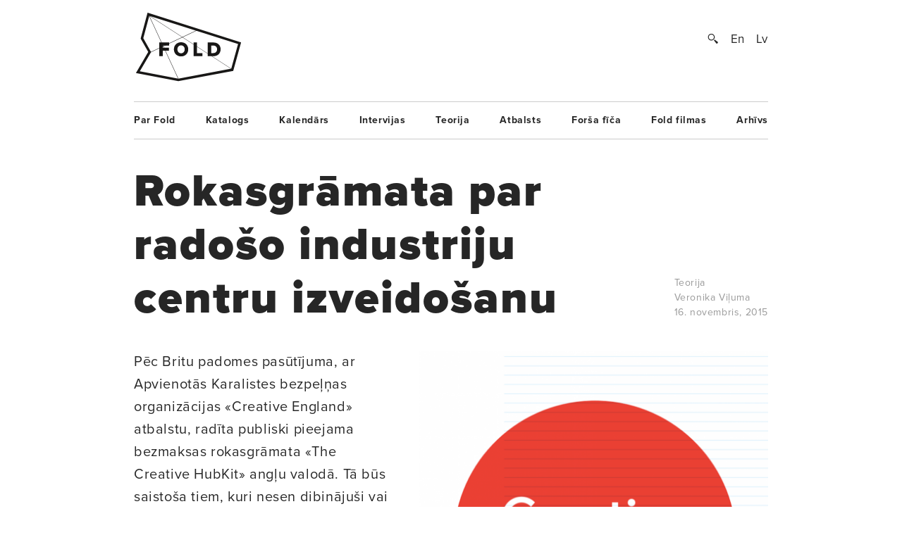

--- FILE ---
content_type: text/html; charset=UTF-8
request_url: https://www.fold.lv/2015/11/rokasgramata-par-radoso-industriju-centru-izveidosanu/
body_size: 11503
content:
	<!DOCTYPE html>
<!--[if IEMobile 7 ]>    <html class="no-js iem7"> <![endif]-->
<!--[if (gt IEMobile 7)|!(IEMobile)]><!--> <html class="no-js"> <!--<![endif]-->

	<head>
	   	   <title>Rokasgrāmata par radošo industriju centru izveidošanu &larr; FOLD</title>
		<meta name="description" content="Kā skaidro «The Creative HubKit» iniciatori, rokasgrāmata radīta, lai atbalstītu jaunos radošo industriju centrus, palīdzot tiem labāk izprast pašiem savu savu biznesa modeli, attiecības ar tā biedriem, kā arī veicinātu lokāla un starptautiska mēroga sadarbību veidošanu. Tajā praktiskus padomus, noderīgus pieredzes stāstus un pārbaudītas pieejas no Lielbritānijas un citām Eiropas valstīm apkopojušas Skotijas organizāciju «Creative Edinburgh» un «Creative Dundee» vadītājas.

Radošo industriju centru sabiedrisko un ekonomisko pienesumu sāk apzināties arvien vairāk cilvēku, tomēr tieši citādā lietu kārtība, kas tos tik ļoti…">
		<meta name="keywords" content="These are the meta terms">
				<meta property="og:type" content="company"/>
		<meta property="og:site_name" content="FOLD"/>
		<meta property="og:title" content="Rokasgrāmata par radošo industriju centru izveidošanu &larr; FOLD"/>
		<meta property="og:url" content="http://www.fold.lv/2015/11/rokasgramata-par-radoso-industriju-centru-izveidosanu/"/>
		<meta property="og:description" content="Kā skaidro «The Creative HubKit» iniciatori, rokasgrāmata radīta, lai atbalstītu jaunos radošo industriju centrus, palīdzot tiem labāk izprast pašiem savu savu biznesa modeli, attiecības ar tā biedriem, kā arī veicinātu lokāla un starptautiska mēroga sadarbību veidošanu. Tajā praktiskus padomus, noderīgus pieredzes stāstus un pārbaudītas pieejas no Lielbritānijas un citām Eiropas valstīm apkopojušas Skotijas organizāciju «Creative Edinburgh» un «Creative Dundee» vadītājas.
Radošo industriju centru sabiedrisko un ekonomisko pienesumu sāk apzināties arvien vairāk cilvēku, tomēr tieši citādā lietu kārtība, kas tos tik ļoti…"/>
		<meta property="og:image" content="https://www.fold.lv/uploads/2015/11/Creative-Hubkit-00-500x500.png"/>
			
		<!-- OG Twitter -->
		<meta name="twitter:card" content="summary">
		<meta name="twitter:site" content="@foldlv">
		<meta name="twitter:title" content="Rokasgrāmata par radošo industriju centru izveidošanu &larr; FOLD">
		<meta name="twitter:description" content="Kā skaidro «The Creative HubKit» iniciatori, rokasgrāmata radīta, lai atbalstītu jaunos radošo industriju centrus, palīdzot tiem labāk izprast pašiem savu savu biznesa modeli, attiecības ar tā biedriem, kā arī veicinātu lokāla un starptautiska mēroga sadarbību veidošanu. Tajā praktiskus padomus, noderīgus pieredzes stāstus un pārbaudītas pieejas no Lielbritānijas un citām Eiropas valstīm apkopojušas Skotijas organizāciju «Creative Edinburgh» un «Creative Dundee» vadītājas.
Radošo industriju centru sabiedrisko un ekonomisko pienesumu sāk apzināties arvien vairāk cilvēku, tomēr tieši citādā lietu kārtība, kas tos tik ļoti…">
		<meta name="twitter:creator" content="@foldlv">
		<meta name="twitter:image:src" content="https://www.fold.lv/uploads/2015/11/Creative-Hubkit-00-500x500.png">
		<meta name="twitter:domain" content="https://www.fold.lv">
						<meta name='robots' content='max-image-preview:large' />
<link rel="alternate" hreflang="en-us" href="https://www.fold.lv/en/2015/11/a-toolkit-for-emerging-creative-hubs/" />
<link rel="alternate" hreflang="lv" href="https://www.fold.lv/2015/11/rokasgramata-par-radoso-industriju-centru-izveidosanu/" />
<link rel="alternate" hreflang="x-default" href="https://www.fold.lv/2015/11/rokasgramata-par-radoso-industriju-centru-izveidosanu/" />
<link rel="alternate" type="application/rss+xml" title="FOLD &raquo; Rokasgrāmata par radošo industriju centru izveidošanu plūsma" href="https://www.fold.lv/2015/11/rokasgramata-par-radoso-industriju-centru-izveidosanu/feed/" />
<link rel='stylesheet' id='wp-block-library-css' href='https://www.fold.lv/wordpress/wp-includes/css/dist/block-library/style.min.css?ver=6.1.1' type='text/css' media='all' />
<link rel='stylesheet' id='classic-theme-styles-css' href='https://www.fold.lv/wordpress/wp-includes/css/classic-themes.min.css?ver=1' type='text/css' media='all' />
<style id='global-styles-inline-css' type='text/css'>
body{--wp--preset--color--black: #000000;--wp--preset--color--cyan-bluish-gray: #abb8c3;--wp--preset--color--white: #ffffff;--wp--preset--color--pale-pink: #f78da7;--wp--preset--color--vivid-red: #cf2e2e;--wp--preset--color--luminous-vivid-orange: #ff6900;--wp--preset--color--luminous-vivid-amber: #fcb900;--wp--preset--color--light-green-cyan: #7bdcb5;--wp--preset--color--vivid-green-cyan: #00d084;--wp--preset--color--pale-cyan-blue: #8ed1fc;--wp--preset--color--vivid-cyan-blue: #0693e3;--wp--preset--color--vivid-purple: #9b51e0;--wp--preset--gradient--vivid-cyan-blue-to-vivid-purple: linear-gradient(135deg,rgba(6,147,227,1) 0%,rgb(155,81,224) 100%);--wp--preset--gradient--light-green-cyan-to-vivid-green-cyan: linear-gradient(135deg,rgb(122,220,180) 0%,rgb(0,208,130) 100%);--wp--preset--gradient--luminous-vivid-amber-to-luminous-vivid-orange: linear-gradient(135deg,rgba(252,185,0,1) 0%,rgba(255,105,0,1) 100%);--wp--preset--gradient--luminous-vivid-orange-to-vivid-red: linear-gradient(135deg,rgba(255,105,0,1) 0%,rgb(207,46,46) 100%);--wp--preset--gradient--very-light-gray-to-cyan-bluish-gray: linear-gradient(135deg,rgb(238,238,238) 0%,rgb(169,184,195) 100%);--wp--preset--gradient--cool-to-warm-spectrum: linear-gradient(135deg,rgb(74,234,220) 0%,rgb(151,120,209) 20%,rgb(207,42,186) 40%,rgb(238,44,130) 60%,rgb(251,105,98) 80%,rgb(254,248,76) 100%);--wp--preset--gradient--blush-light-purple: linear-gradient(135deg,rgb(255,206,236) 0%,rgb(152,150,240) 100%);--wp--preset--gradient--blush-bordeaux: linear-gradient(135deg,rgb(254,205,165) 0%,rgb(254,45,45) 50%,rgb(107,0,62) 100%);--wp--preset--gradient--luminous-dusk: linear-gradient(135deg,rgb(255,203,112) 0%,rgb(199,81,192) 50%,rgb(65,88,208) 100%);--wp--preset--gradient--pale-ocean: linear-gradient(135deg,rgb(255,245,203) 0%,rgb(182,227,212) 50%,rgb(51,167,181) 100%);--wp--preset--gradient--electric-grass: linear-gradient(135deg,rgb(202,248,128) 0%,rgb(113,206,126) 100%);--wp--preset--gradient--midnight: linear-gradient(135deg,rgb(2,3,129) 0%,rgb(40,116,252) 100%);--wp--preset--duotone--dark-grayscale: url('#wp-duotone-dark-grayscale');--wp--preset--duotone--grayscale: url('#wp-duotone-grayscale');--wp--preset--duotone--purple-yellow: url('#wp-duotone-purple-yellow');--wp--preset--duotone--blue-red: url('#wp-duotone-blue-red');--wp--preset--duotone--midnight: url('#wp-duotone-midnight');--wp--preset--duotone--magenta-yellow: url('#wp-duotone-magenta-yellow');--wp--preset--duotone--purple-green: url('#wp-duotone-purple-green');--wp--preset--duotone--blue-orange: url('#wp-duotone-blue-orange');--wp--preset--font-size--small: 13px;--wp--preset--font-size--medium: 20px;--wp--preset--font-size--large: 36px;--wp--preset--font-size--x-large: 42px;--wp--preset--spacing--20: 0.44rem;--wp--preset--spacing--30: 0.67rem;--wp--preset--spacing--40: 1rem;--wp--preset--spacing--50: 1.5rem;--wp--preset--spacing--60: 2.25rem;--wp--preset--spacing--70: 3.38rem;--wp--preset--spacing--80: 5.06rem;}:where(.is-layout-flex){gap: 0.5em;}body .is-layout-flow > .alignleft{float: left;margin-inline-start: 0;margin-inline-end: 2em;}body .is-layout-flow > .alignright{float: right;margin-inline-start: 2em;margin-inline-end: 0;}body .is-layout-flow > .aligncenter{margin-left: auto !important;margin-right: auto !important;}body .is-layout-constrained > .alignleft{float: left;margin-inline-start: 0;margin-inline-end: 2em;}body .is-layout-constrained > .alignright{float: right;margin-inline-start: 2em;margin-inline-end: 0;}body .is-layout-constrained > .aligncenter{margin-left: auto !important;margin-right: auto !important;}body .is-layout-constrained > :where(:not(.alignleft):not(.alignright):not(.alignfull)){max-width: var(--wp--style--global--content-size);margin-left: auto !important;margin-right: auto !important;}body .is-layout-constrained > .alignwide{max-width: var(--wp--style--global--wide-size);}body .is-layout-flex{display: flex;}body .is-layout-flex{flex-wrap: wrap;align-items: center;}body .is-layout-flex > *{margin: 0;}:where(.wp-block-columns.is-layout-flex){gap: 2em;}.has-black-color{color: var(--wp--preset--color--black) !important;}.has-cyan-bluish-gray-color{color: var(--wp--preset--color--cyan-bluish-gray) !important;}.has-white-color{color: var(--wp--preset--color--white) !important;}.has-pale-pink-color{color: var(--wp--preset--color--pale-pink) !important;}.has-vivid-red-color{color: var(--wp--preset--color--vivid-red) !important;}.has-luminous-vivid-orange-color{color: var(--wp--preset--color--luminous-vivid-orange) !important;}.has-luminous-vivid-amber-color{color: var(--wp--preset--color--luminous-vivid-amber) !important;}.has-light-green-cyan-color{color: var(--wp--preset--color--light-green-cyan) !important;}.has-vivid-green-cyan-color{color: var(--wp--preset--color--vivid-green-cyan) !important;}.has-pale-cyan-blue-color{color: var(--wp--preset--color--pale-cyan-blue) !important;}.has-vivid-cyan-blue-color{color: var(--wp--preset--color--vivid-cyan-blue) !important;}.has-vivid-purple-color{color: var(--wp--preset--color--vivid-purple) !important;}.has-black-background-color{background-color: var(--wp--preset--color--black) !important;}.has-cyan-bluish-gray-background-color{background-color: var(--wp--preset--color--cyan-bluish-gray) !important;}.has-white-background-color{background-color: var(--wp--preset--color--white) !important;}.has-pale-pink-background-color{background-color: var(--wp--preset--color--pale-pink) !important;}.has-vivid-red-background-color{background-color: var(--wp--preset--color--vivid-red) !important;}.has-luminous-vivid-orange-background-color{background-color: var(--wp--preset--color--luminous-vivid-orange) !important;}.has-luminous-vivid-amber-background-color{background-color: var(--wp--preset--color--luminous-vivid-amber) !important;}.has-light-green-cyan-background-color{background-color: var(--wp--preset--color--light-green-cyan) !important;}.has-vivid-green-cyan-background-color{background-color: var(--wp--preset--color--vivid-green-cyan) !important;}.has-pale-cyan-blue-background-color{background-color: var(--wp--preset--color--pale-cyan-blue) !important;}.has-vivid-cyan-blue-background-color{background-color: var(--wp--preset--color--vivid-cyan-blue) !important;}.has-vivid-purple-background-color{background-color: var(--wp--preset--color--vivid-purple) !important;}.has-black-border-color{border-color: var(--wp--preset--color--black) !important;}.has-cyan-bluish-gray-border-color{border-color: var(--wp--preset--color--cyan-bluish-gray) !important;}.has-white-border-color{border-color: var(--wp--preset--color--white) !important;}.has-pale-pink-border-color{border-color: var(--wp--preset--color--pale-pink) !important;}.has-vivid-red-border-color{border-color: var(--wp--preset--color--vivid-red) !important;}.has-luminous-vivid-orange-border-color{border-color: var(--wp--preset--color--luminous-vivid-orange) !important;}.has-luminous-vivid-amber-border-color{border-color: var(--wp--preset--color--luminous-vivid-amber) !important;}.has-light-green-cyan-border-color{border-color: var(--wp--preset--color--light-green-cyan) !important;}.has-vivid-green-cyan-border-color{border-color: var(--wp--preset--color--vivid-green-cyan) !important;}.has-pale-cyan-blue-border-color{border-color: var(--wp--preset--color--pale-cyan-blue) !important;}.has-vivid-cyan-blue-border-color{border-color: var(--wp--preset--color--vivid-cyan-blue) !important;}.has-vivid-purple-border-color{border-color: var(--wp--preset--color--vivid-purple) !important;}.has-vivid-cyan-blue-to-vivid-purple-gradient-background{background: var(--wp--preset--gradient--vivid-cyan-blue-to-vivid-purple) !important;}.has-light-green-cyan-to-vivid-green-cyan-gradient-background{background: var(--wp--preset--gradient--light-green-cyan-to-vivid-green-cyan) !important;}.has-luminous-vivid-amber-to-luminous-vivid-orange-gradient-background{background: var(--wp--preset--gradient--luminous-vivid-amber-to-luminous-vivid-orange) !important;}.has-luminous-vivid-orange-to-vivid-red-gradient-background{background: var(--wp--preset--gradient--luminous-vivid-orange-to-vivid-red) !important;}.has-very-light-gray-to-cyan-bluish-gray-gradient-background{background: var(--wp--preset--gradient--very-light-gray-to-cyan-bluish-gray) !important;}.has-cool-to-warm-spectrum-gradient-background{background: var(--wp--preset--gradient--cool-to-warm-spectrum) !important;}.has-blush-light-purple-gradient-background{background: var(--wp--preset--gradient--blush-light-purple) !important;}.has-blush-bordeaux-gradient-background{background: var(--wp--preset--gradient--blush-bordeaux) !important;}.has-luminous-dusk-gradient-background{background: var(--wp--preset--gradient--luminous-dusk) !important;}.has-pale-ocean-gradient-background{background: var(--wp--preset--gradient--pale-ocean) !important;}.has-electric-grass-gradient-background{background: var(--wp--preset--gradient--electric-grass) !important;}.has-midnight-gradient-background{background: var(--wp--preset--gradient--midnight) !important;}.has-small-font-size{font-size: var(--wp--preset--font-size--small) !important;}.has-medium-font-size{font-size: var(--wp--preset--font-size--medium) !important;}.has-large-font-size{font-size: var(--wp--preset--font-size--large) !important;}.has-x-large-font-size{font-size: var(--wp--preset--font-size--x-large) !important;}
.wp-block-navigation a:where(:not(.wp-element-button)){color: inherit;}
:where(.wp-block-columns.is-layout-flex){gap: 2em;}
.wp-block-pullquote{font-size: 1.5em;line-height: 1.6;}
</style>
<link rel='stylesheet' id='wpml-blocks-css' href='https://www.fold.lv/plugins/sitepress-multilingual-cms/dist/css/blocks/styles.css?ver=4.6.0' type='text/css' media='all' />
<link rel='stylesheet' id='news-css' href='https://www.fold.lv/plugins/cp-optimize-images/includes/custom/css/news.css?ver=6.1.1' type='text/css' media='all' />
<link rel='stylesheet' id='wpfc-css' href='https://www.fold.lv/plugins/gs-facebook-comments/public/css/wpfc-public.css?ver=1.7.5' type='text/css' media='all' />
<link rel='stylesheet' id='wpml-legacy-horizontal-list-0-css' href='//www.fold.lv/plugins/sitepress-multilingual-cms/templates/language-switchers/legacy-list-horizontal/style.min.css?ver=1' type='text/css' media='all' />
<script type='text/javascript' src='https://www.fold.lv/wordpress/wp-includes/js/jquery/jquery.min.js?ver=3.6.1' id='jquery-core-js'></script>
<script type='text/javascript' src='https://www.fold.lv/wordpress/wp-includes/js/jquery/jquery-migrate.min.js?ver=3.3.2' id='jquery-migrate-js'></script>
<script type='text/javascript' src='https://www.fold.lv/plugins/gs-facebook-comments/public/js/wpfc-public.js?ver=1.7.5' id='wpfc-js'></script>
<link rel="https://api.w.org/" href="https://www.fold.lv/wp-json/" /><link rel="alternate" type="application/json" href="https://www.fold.lv/wp-json/wp/v2/posts/28103" /><link rel="EditURI" type="application/rsd+xml" title="RSD" href="https://www.fold.lv/wordpress/xmlrpc.php?rsd" />
<link rel="wlwmanifest" type="application/wlwmanifest+xml" href="https://www.fold.lv/wordpress/wp-includes/wlwmanifest.xml" />
<meta name="generator" content="WordPress 6.1.1" />
<link rel="canonical" href="https://www.fold.lv/2015/11/rokasgramata-par-radoso-industriju-centru-izveidosanu/" />
<link rel='shortlink' href='https://www.fold.lv/?p=28103' />
<link rel="alternate" type="application/json+oembed" href="https://www.fold.lv/wp-json/oembed/1.0/embed?url=https%3A%2F%2Fwww.fold.lv%2F2015%2F11%2Frokasgramata-par-radoso-industriju-centru-izveidosanu%2F" />
<link rel="alternate" type="text/xml+oembed" href="https://www.fold.lv/wp-json/oembed/1.0/embed?url=https%3A%2F%2Fwww.fold.lv%2F2015%2F11%2Frokasgramata-par-radoso-industriju-centru-izveidosanu%2F&#038;format=xml" />
<meta name="generator" content="WPML ver:4.6.0 stt:1,32;" />

<!-- This site is using AdRotate v3.8.4.3 to display their advertisements - http://www.adrotateplugin.com/ -->
<meta property="fb:app_id" content="121350274617526" /><script type="text/javascript">
			if( typeof window.globals != 'object' ) {
				window.globals = {
					urls : {"site":"https:\/\/www.fold.lv\/","template":"https:\/\/www.fold.lv\/themes\/fold","scripts":"https:\/\/www.fold.lv\/themes\/fold\/views\/assets\/scripts","styles":"https:\/\/www.fold.lv\/themes\/fold\/views\/assets\/styles","images":"https:\/\/www.fold.lv\/themes\/fold\/views\/assets\/images","fonts":"https:\/\/www.fold.lv\/themes\/fold\/views\/assets\/fonts","uploads":"https:\/\/www.fold.lv\/uploads"}				};
			} else {
				window.globals.urls = {"site":"https:\/\/www.fold.lv\/","template":"https:\/\/www.fold.lv\/themes\/fold","scripts":"https:\/\/www.fold.lv\/themes\/fold\/views\/assets\/scripts","styles":"https:\/\/www.fold.lv\/themes\/fold\/views\/assets\/styles","images":"https:\/\/www.fold.lv\/themes\/fold\/views\/assets\/images","fonts":"https:\/\/www.fold.lv\/themes\/fold\/views\/assets\/fonts","uploads":"https:\/\/www.fold.lv\/uploads"};
			}
		</script>
				<meta name="HandheldFriendly" content="True">
		<meta name="MobileOptimized" content="320">
		<meta name="viewport" content="width=device-width, initial-scale=1">
		<meta http-equiv="cleartype" content="on">
		<meta name="p:domain_verify" content="197112c7236ddd9c74d22c5b41eb5e5f"/>
		<link rel="apple-touch-icon-precomposed" sizes="144x144" href="https://www.fold.lv/themes/fold/views/assets/images/touch/apple-touch-icon-144x144-precomposed.png">
		<link rel="apple-touch-icon-precomposed" sizes="114x114" href="https://www.fold.lv/themes/fold/views/assets/images/touch/apple-touch-icon-114x114-precomposed.png">
		<link rel="apple-touch-icon-precomposed" sizes="72x72" href="https://www.fold.lv/themes/fold/views/assets/images/touch/apple-touch-icon-72x72-precomposed.png">
		<link rel="apple-touch-icon-precomposed" href="https://www.fold.lv/themes/fold/views/assets/images/touch/apple-touch-icon-57x57-precomposed.png">
		<link rel="shortcut icon" href="https://www.fold.lv/themes/fold/views/assets/images/touch/apple-touch-icon.png">

		<!-- Tile icon for Win8 (144x144 + tile color) -->
		<meta name="msapplication-TileImage" content="https://www.fold.lv/themes/fold/views/assets/images/touch/apple-touch-icon-144x144-precomposed.png">
		<meta name="msapplication-TileColor" content="#222222">
		
		<meta property="fb:app_id" content="121350274617526" />

		<!--[if lt IE 9]>
			<script type="text/javascript">
			    window.location = "update-browser.html";
			</script>
		<![endif]-->
		
		<meta property="fb:app_id" content="121350274617526" />
		<link rel="stylesheet" href="https://www.fold.lv/themes/fold/views/assets/styles/mobile.css?v=2" type="text/css" media="only screen and (max-device-width: 480px)">
		<link rel="stylesheet" href="https://www.fold.lv/themes/fold/views/assets/styles/main.css?v=2" type="text/css" media="only screen and (min-device-width: 480px)">
		<link rel="stylesheet" href="https://www.fold.lv/themes/fold/views/assets/styles/fixes.css?v=696e7051d8f2d" type="text/css">
		<link rel="stylesheet" href="https://www.fold.lv/themes/fold/views/assets/styles/sharer.css" type="text/css" media="only screen and (min-device-width: 480px)">
		
		<link href="https://fonts.googleapis.com/css?family=Noticia+Text:400,400i,700,700i&amp;subset=latin-ext" rel="stylesheet">
		<!-- <link href='http://fonts.googleapis.com/css?family=Noticia+Text:400,400italic,700,700italic&subset=latin,latin-ext' rel='stylesheet' type='text/css'> -->
		<!-- <link href='http://fonts.googleapis.com/css?family=Noticia+Text:400,400italic,700,700italic' rel='stylesheet' type='text/css'> -->

		<script type="text/javascript" src="//use.typekit.net/utm8cli.js"></script>
		<script type="text/javascript">try{Typekit.load();}catch(e){}</script>

		<script src="https://www.fold.lv/themes/fold/views/assets/scripts/vendor/modernizr-2.6.2.min.js"></script>
	</head>
	<body class="post-template-default single single-post post-rokasgramata-par-radoso-industriju-centru-izveidosanu single-format-standard teorija">
<!--		<div id="fb-root"></div>

 			<script async defer crossorigin="anonymous" src="https://connect.facebook.net/en_US/sdk.js#xfbml=1&version=v9.0&appId=121350274617526&autoLogAppEvents=1" nonce="KrfU67H2"></script> -->


		<div id="wrapper">

			<div id="header">
								<a id="logo" href="https://www.fold.lv">
			    	<span class="logo-static"></span>
			    	<span class="logo-bg"></span>
			    </a>
			    <div id="options">
			        <a id="search-button" href="#"></a>
			        <a href="https://www.fold.lv/en/2015/11/a-toolkit-for-emerging-creative-hubs/" class="language ">En</a><a href="https://www.fold.lv/2015/11/rokasgramata-par-radoso-industriju-centru-izveidosanu/" class="language selected">Lv</a>			    </div>
			    <div id="search-input">
				    				    <form method="get" action="/">
				    	<input class="text" type="text" placeholder="Meklēt..." name="s" id="s" />
				    	<input class="submit" type="submit" value="" />
				    </form>
			    </div>

			</div>
			<!-- Navigation -->
<nav class="navigation"><ul id="menu-footer-menu" class="menu"><li id="menu-item-108" class="menu-item menu-item-type-post_type menu-item-object-page menu-item-108"><a href="https://www.fold.lv/par-fold/">Par Fold</a></li>
<li id="menu-item-22827" class="menu-item menu-item-type-post_type menu-item-object-page menu-item-22827"><a href="https://www.fold.lv/catalogue/">Katalogs</a></li>
<li id="menu-item-90" class="menu-item menu-item-type-post_type menu-item-object-page menu-item-90"><a href="https://www.fold.lv/events/">Kalendārs</a></li>
<li id="menu-item-484" class="menu-item menu-item-type-taxonomy menu-item-object-category menu-item-484"><a href="https://www.fold.lv/category/intervijas/">Intervijas</a></li>
<li id="menu-item-85" class="menu-item menu-item-type-taxonomy menu-item-object-category current-post-ancestor current-menu-parent current-post-parent menu-item-85"><a href="https://www.fold.lv/category/teorija/">Teorija</a></li>
<li id="menu-item-530" class="menu-item menu-item-type-taxonomy menu-item-object-category menu-item-530"><a href="https://www.fold.lv/category/atbalsts/">Atbalsts</a></li>
<li id="menu-item-97710" class="menu-item menu-item-type-taxonomy menu-item-object-category menu-item-97710"><a href="https://www.fold.lv/category/forsa-fica/">Forša fīča</a></li>
<li id="menu-item-95" class="menu-item menu-item-type-taxonomy menu-item-object-category menu-item-95"><a href="https://www.fold.lv/category/fold-filmas/">Fold filmas</a></li>
<li id="menu-item-10271" class="menu-item menu-item-type-post_type menu-item-object-page menu-item-10271"><a href="https://www.fold.lv/archive/">Arhīvs</a></li>
</ul></nav>

    <section class="single">

        <article>

            <div class="title">
                <h1>Rokasgrāmata par radošo industriju centru izveidošanu</h1>

                <div class="info">
                    <span>
                                                <a href="https://www.fold.lv/category/teorija/" class="tag">Teorija</a>                                                <br>
                        <a class="medium" href="https://www.fold.lv/author/veronika-viluma/">Veronika Viļuma</a><br>
                        16. novembris, 2015                    </span>
                </div>

            </div>

            <div class="post-content">

                                <div class="post-picture">

                    <div class="img-preload not-loaded">
                        <img width="1007" height="1106" src="https://www.fold.lv/uploads/2015/11/Creative-Hubkit-00-1007x1106.png" class="attachment-large size-large" decoding="async" loading="lazy" srcset="https://www.fold.lv/uploads/2015/11/Creative-Hubkit-00-1007x1106.png 1007w, https://www.fold.lv/uploads/2015/11/Creative-Hubkit-00-498x548.png 498w, https://www.fold.lv/uploads/2015/11/Creative-Hubkit-00.png 1008w" sizes="(max-width: 1007px) 100vw, 1007px" />                    </div>

                    <div class="info">
                        <span>Ilustrācija — Martins Beilijs (Martin Baillie), no «The Creative HubKit» bukleta.</span>
                    </div>

                </div>
                               
                <div class="summary">
                    <p><p>Pēc Britu padomes pasūtījuma, ar Apvienotās Karalistes bezpeļņas organizācijas «Creative England» atbalstu, radīta publiski pieejama bezmaksas rokasgrāmata «The Creative HubKit» angļu valodā. Tā būs saistoša tiem, kuri nesen dibinājuši vai vēl tikai plāno veidot radošo industriju centru. Līdzās teorijai, rokasgrāmatā iespējams iepazīties ar Lielbritānijas un Eiropas labās prakses piemēriem.</p>
</p>
                </div>

                <div class="share addthis_toolbox">
                    <span>Padalies:</span>
                                        <a class="twitter" href="https://twitter.com/intent/tweet?url=https%3A%2F%2Fwww.fold.lv%2F2015%2F11%2Frokasgramata-par-radoso-industriju-centru-izveidosanu%2F" target="_blank"><span></span>Twitter</a>
                    <a class="facebook " href="https://www.facebook.com/sharer.php?u=https%3A%2F%2Fwww.fold.lv%2F2015%2F11%2Frokasgramata-par-radoso-industriju-centru-izveidosanu%2F" target="_blank"><span></span>Facebook</a>
                    <a class="pinterest " href="https://pinterest.com/pin/create/button/?url=https%3A%2F%2Fwww.fold.lv%2F2015%2F11%2Frokasgramata-par-radoso-industriju-centru-izveidosanu%2F" target="_blank"><span></span>Pinterest</a>
                </div>

                <!-- Mobile info -->
                <div class="info info-mobile">
                    <span>
                                                <a href="https://www.fold.lv/category/teorija/" class="tag">Teorija</a>                                                <a class="medium" href="https://www.fold.lv/author/veronika-viluma/">Veronika Viļuma</a>                        16. novembris, 2015                    </span>
                </div>
                <!-- / Mobile info -->

                <div class="text">
            	   <p>Kā skaidro <a href="http://creativehubs.org/admin/docs/Creative%20HubKit%20V1.1.pdf">«The Creative HubKit»</a> iniciatori, rokasgrāmata radīta, lai atbalstītu jaunos radošo industriju centrus, palīdzot tiem labāk izprast pašiem savu savu biznesa modeli, attiecības ar tā biedriem, kā arī veicinātu lokāla un starptautiska mēroga sadarbību veidošanu. Tajā praktiskus padomus, noderīgus pieredzes stāstus un pārbaudītas pieejas no Lielbritānijas un citām Eiropas valstīm apkopojušas Skotijas organizāciju <a href="https://www.creative-edinburgh.com/">«Creative Edinburgh»</a> un <a href="http://creativedundee.com/">«Creative Dundee»</a> vadītājas.</p>
<p>Radošo industriju centru sabiedrisko un ekonomisko pienesumu sāk apzināties arvien vairāk cilvēku, tomēr tieši citādā lietu kārtība, kas tos tik ļoti atšķir no klasiskajiem 20. gadsimta uzņēmumiem, ir tā, kas daudzos joprojām raisa mulsumu un ir attīstāma. Lai arī pēdējo gadu laikā, pateicoties pārmaiņām tehnoloģijās, ekonomikā un sabiedrībā, radošo industriju centri auguši gan skaita, gan daudzveidības ziņā, to potenciāls vēl neesot pilnīgi realizēts, norāda rokasgrāmatas autori.</p>
<p>Tā kā Britu padomes aktivitātes radošo nozaru kontekstā noris starptautiskā mērogā, tostarp šī gada janvārī rīkojot <a href="http://creativehubs.org/">Eiropas Radošo Centru forumu</a> Lisabonā, ir pamats uzskatīt, ka «The Creative HubKit» paustās atziņas varētu būt noderīgas arī Latvijā.</p>
<h3>Definīcija</h3>
<p>Lai izvairītos no pārpratumiem, rokasgrāmata sākas ar radošo industriju centra (Creative Hub) definīciju — tā ir fiziska vai virtuāla vieta, kas vienkopus pulcē radošus prātus. Radošo industriju centrs nodrošina vietu un atbalstu kontaktu dibināšanai, biznesa attīstīšanai un kopienas sadarbībai ar radošajām, kultūras un tehnoloģiju nozarēm. To darbības veidi ir dažādi, variējot no mazām studijām līdz klasteriem un tiešsaistes platformām. Rokasgrāmatā veiksmīga radošo industriju centra izveidē īpaši tiek izcelta līderības loma, uzsverot, ka komunikācija, sadarbība un robežu paplašināšana attīstībai nozīmē krietni vairāk par fizisku atrašanās vietu kādā noteiktā ēkā.</p>

		<figure id='gallery-1' class='gallery gal-col-1 clearfix'><div class="gallery-item"><img width="1007" height="521" src="https://www.fold.lv/uploads/2015/11/Creative-Hubkit-01-1007x521.png" class="attachment-large size-large" decoding="async" loading="lazy" srcset="https://www.fold.lv/uploads/2015/11/Creative-Hubkit-01-1007x521.png 1007w, https://www.fold.lv/uploads/2015/11/Creative-Hubkit-01-548x283.png 548w, https://www.fold.lv/uploads/2015/11/Creative-Hubkit-01.png 1600w" sizes="(max-width: 1007px) 100vw, 1007px" /></div>
        			<figcaption class='wp-caption-text gallery-caption'>
        			Radošo industriju centru veidi. Ilustrācija — Martins Beilijs (Martin Baillie), no «The Creative HubKit» bukleta.
        			</figcaption>
    		</figure>

<h3>Vīzija</h3>
<p>Veiksmīgai radošo industriju centra dibināšanā jāsāk ar stabila pamata un struktūras izveidi. Lai iepazīstinātu citus ar skaidriem radošo industriju centra izaicinājumiem un iespējām un saņemtu atbalstu, svarīgi izvirzīt spēcīgu vīziju un noskaidrot, vai centra radīšanai ir pietiekams pieprasījums, kā arī apzināties, kas būtu tā potenciālā unikalitāte. Vīziju vēlams izveidot, iekļaujot gan ilgtermiņa mērķi, gan attīstības redzējumu īsākam laikam posmam, lai, vajadzības gadījumā, ar to varētu iedvesmot arī citus iesaistītos. Jāfokusējas uz vajadzībām un izaicinājumiem, ko par tādiem uzskata radošo industriju centra locekļi. Jau pašā sākumā svarīgi saprast, kāds ir vēlamais rezultāts un, atbilstoši tam, izraudzīties piemērotāko biznesa modeli.</p>
<h3> Tīkla veidošana</h3>
<p>Savstarpējā sapratne, uzticēšanās un atbalsts rodas, veidojot noturīgas attiecības. Veiksmīga radošo industriju centra būtiskākā sastāvdaļa ir tā biedri; tieši viņi var sniegt pienesumu tā attīstībai, radīt jaunas idejas un atrast jaunas attīstības iespējas. Svarīga ir sadarbība starp domas līderiem un atbalstītājiem. Patiesa izpratne par biedru vajadzībām un virzību ir prioritāte, jo tieši daudzsološi, spējīgi cilvēki radošo industriju centra sastāvā ceļ tā kopējo līmeni un vairo ietekmi.</p>

		<figure id='gallery-2' class='gallery gal-col-2 clearfix'><div class="gallery-item"><img width="1000" height="744" src="https://www.fold.lv/uploads/2015/11/Creative-Hubkit-02.png" class="attachment-large size-large" decoding="async" loading="lazy" srcset="https://www.fold.lv/uploads/2015/11/Creative-Hubkit-02.png 1000w, https://www.fold.lv/uploads/2015/11/Creative-Hubkit-02-548x407.png 548w" sizes="(max-width: 1000px) 100vw, 1000px" /></div>
        			<figcaption class='wp-caption-text gallery-caption'>
        			Partnerību veidošana. Ilustrācija — Martins Beilijs (Martin Baillie), no «The Creative HubKit» bukleta.
        			</figcaption>
    		</figure>

<h3>Apstākļu radīšana</h3>
<p>Ņemot vērā esošos resursus un kapacitāti, svarīgi attīstīt pakalpojumus, ko radošo industriju centrs varēs piedāvāt tā biedriem. Izpratne par iespējamajām aktivitātēm un produktu klāstu ļaus turpmāk vienkāršāk izskaidrot, kāds ir konkrētā radošo industriju centra profils un kādu atbalstu tas var sniegt. Šiem uzstādījumiem jābūt roku rokā ar iepriekš nosprausto vīziju un locekļu vajadzībām. Būtiski izveidot labvēlīgus apstākļus radošo industriju centra iekšējai sadarbībai, izmantot pieejamās prasmes, resursus un talantus. Svarīgi, lai radošo industriju centra vadītājs būtu apveltīts ar plaša spektra prasmēm un organizatora dotībām.</p>
<h3>Domāt par ilgtspēju</h3>
<p>Par radošo industriju centra ilgtspēju jādomā jau tā izveides sākuma stadijā. Tā dibināšanā, īpaši, ja tiek īstenots jauns centra modelis, viens no lielākajiem izaicinājumiem ir pēc iespējas ātrāk saprast, kādas būs ar to saistītās izmaksas. Rokasgrāmatā mudināts eksperimentēt ar dažādiem finanšu plāna veidiem, izmantojot internetā pieejamus <a href="http://www.culturalenterpriseoffice.co.uk/resources/guide/cash-flow-guide/">paraugus</a> un padomus. Tāpat jābūt informētam par citiem nozares spēlētājiem un jāapbruņojas ar kvalitatīviem un kvantitatīviem datiem, kurus prezentēt, apspriežot finanses ar potenciālajiem grantu piešķīrējiem, investoriem un partneriem.</p>
<h3>Stipro pušu komunikācija</h3>
<p>Jebkura radošo industriju centra mērķis ir izveidot atbalstošu, talantīgu komūnu, kas ļautu centra vārda izskanēt arī ārpus tā sienām. Vienotas vērtības un mērķi būs tie, kas ļaus atrast kopīgu valodu ar apkārtējiem. Jāatceras par pārdomātu, konsekventu un atvērtu komunikāciju dažādos kanālos, nebaidoties eksperimentēt ar jauniem rīkiem un saziņas metodēm, izvēloties piemērotāko konkrētā radošo industriju centra mārketinga un sabiedrisko attiecību aktivitātēm. Kad atrasti labākie saziņas veidi, nevajadzētu kautrēties ziņot plašākai auditorijai par to, kāda ir radošo industriju centra ietekme un sabiedriskais, kultūras vai ekonomiskais pienesums, piemēram, pilsētai un sadarbības partneriem.</p>
<h3>Pārskatīt un uzlabot</h3>
<p>Darbojoties radošo industriju centrā, laiku pa laikam jāapstājas, lai atskatītos uz paveikto un dalītos tajā ar iesaistītajiem cilvēkiem. Skaitļus un faktus vērts papildināt ar patiesiem, interesantiem stāstiem, kuri uzkrāti līdzšinējās darbības laikā. Progresa pārskatīšana un novērtēšana ļaus veiksmīgāk fokusēties uz nākotnes mērķiem un iezīmēt turpmāko virzību. Plānojot attīstību, svarīgi koncentrēties uz to, kādu labumu radošo industriju centrs var sniegt nozarei un ekonomikai kopumā. Teiciens «domāt globāli, rīkoties lokāli» šeit ir īsti vietā, jo rokasgrāmatā aicināts koncentrēties uz labumu, kādu radošo industriju centrs var sniegt ārpus tā sienām.</p>
<h3>Pārdomāta paplašināšanās</h3>
<p>Ja izveidotais radošo industriju centrs spēj apmierināt visu biedru vajadzības un pieprasījums pēc jaunām telpām vai pakalpojumiem turpina augt, laiks domāt par paplašināšanos. Šajā procesā liela loma būs investīcijām un finansēšanas veidiem, kas apskatīti «The Creative HubKit» rokasgrāmatā. Veicot reorganizāciju, paplašinoties, apvienojoties ar kādu citu organizāciju, tāpat kā jebkurā uzņēmumā izšķirošas ir efektīvas līderības iemaņas, kas noderēs gan mērķu nospraušanā, gan komunikācijā un pēctecības plānošanā.</p>
<p>&nbsp;</p>
<p>«The Creative HubKit» rokasgrāmata bez maksas pieejama <a href="http://creativehubs.org/admin/docs/Creative%20HubKit%20V1.1.pdf">šeit</a>.</p>
                </div>
            </div>
                        <div class="author">

                <div class="profile-pic">
                    <img src="https://www.fold.lv/uploads/userphoto/30.png" alt="Veronika Viļuma" width="150" height="150" class="photo" />                </div>

                <a class="medium" href="https://www.fold.lv/author/veronika-viluma/">Veronika Viļuma</a>
                <a class="link" href="" target="_blank"></a>

                <div class="about">
                    <p><p>Rakstot sev un citiem, Veronika apvieno mākslas vēstures studijās uzkrātās zināšanas ar iedzimtu interesi par žurnālistiku.</p>
</p>
                </div>

            </div>
                        <div class="comments text">
                <h3>Viedokļi</h3>
                <div class="comments-inner" style="position: relative">
	                <div class="fb-background-color">
		  <div 
		  	class = "fb-comments" 
		  	data-href = "http://www.fold.lv/2015/11/rokasgramata-par-radoso-industriju-centru-izveidosanu/"
		  	data-numposts = "20"
			data-lazy = "true"
			data-colorscheme = "light"
			data-order-by = "social"
			data-mobile=true>
		  </div></div>
		  <style>
		  	.fb-background-color {
				background: #ffffff !important;
			}
			.fb_iframe_widget_fluid_desktop iframe {
			    width: 100% !important;
			}
		  </style>
		                  </div>
            </div>

        </article>

    </section>

    <!-- Other posts -->
        <h3 class="other-posts-title">Vēl par šo tēmu</h3>
    <section class="other-posts">
	    <div class="other-posts-inner">
        <article>
        <a href="https://www.fold.lv/2022/04/projektu-konkurss-sabiedribas-saliedetibas-veicinasanai/" ontouchstart="">
			            <div class="thumb">
                <div class="img-preload not-loaded">
                    <img width="548" height="608" src="https://www.fold.lv/uploads/2022/04/British-Council-00-548x608.png" class="attachment-crop-medium size-crop-medium" decoding="async" loading="lazy" />                </div>
            </div>
            <h2 class="medium">Projektu konkurss sabiedrības saliedētības veicināšanai</h2>
			        </a>
        <div class="summary">
                    </div>
        <div class="info">
            <span>
                                <a href="https://www.fold.lv/category/atbalsts/" class="tag">Atbalsts</a>                 <span class="sep">-</span>
                <span>Fold<span>,</span></span>
                <span>28. aprīlis, 2022</span>
            </span>
        </div>
    </article>
    <article>
        <a href="https://www.fold.lv/2021/12/radi-akademija-ievads-radoso-pilsetu-darba-kartiba/" ontouchstart="">
			            <div class="thumb">
                <div class="img-preload not-loaded">
                    <img width="548" height="608" src="https://www.fold.lv/uploads/2021/12/radi-akademija-00-1-548x608.png" class="attachment-crop-medium size-crop-medium" decoding="async" loading="lazy" />                </div>
            </div>
            <h2 class="medium">«radi!» akadēmija — ievads radošo pilsētu darba kārtībā</h2>
			        </a>
        <div class="summary">
                    </div>
        <div class="info">
            <span>
                                <a href="https://www.fold.lv/category/teorija/" class="tag">Teorija</a>                 <span class="sep">-</span>
                <span>Ragnars Sīls<span>,</span></span>
                <span>27. decembris, 2021</span>
            </span>
        </div>
    </article>
    <article>
        <a href="https://www.fold.lv/2019/04/british-council-projektu-ideju-konkurss/" ontouchstart="">
			            <div class="thumb">
                <div class="img-preload not-loaded">
                    <img width="548" height="608" src="https://www.fold.lv/uploads/2019/04/Rigas-cirks-british-council-00-548x608.png" class="attachment-crop-medium size-crop-medium" decoding="async" loading="lazy" />                </div>
            </div>
            <h2 class="medium">«British Council» projektu ideju konkurss</h2>
			        </a>
        <div class="summary">
                    </div>
        <div class="info">
            <span>
                                <a href="https://www.fold.lv/category/atbalsts/" class="tag">Atbalsts</a>                 <span class="sep">-</span>
                <span>Fold<span>,</span></span>
                <span>17. aprīlis, 2019</span>
            </span>
        </div>
    </article>
    <article>
        <a href="https://www.fold.lv/2015/11/darbs-skola6-cesis/" ontouchstart="">
			            <div class="thumb">
                <div class="img-preload not-loaded">
                    <img width="548" height="608" src="https://www.fold.lv/uploads/2015/11/darbs-skola6-002-548x608.png" class="attachment-crop-medium size-crop-medium" decoding="async" loading="lazy" />                </div>
            </div>
            <h2 class="medium">Darbs «SKOLA6» Cēsīs</h2>
			        </a>
        <div class="summary">
                    </div>
        <div class="info">
            <span>
                                <a href="https://www.fold.lv/category/sizeti/" class="tag">Ziņas</a>                 <span class="sep">-</span>
                <span>Fold<span>,</span></span>
                <span>13. novembris, 2015</span>
            </span>
        </div>
    </article>
	    </div>
    </section>
        
    
    <!-- Other author posts -->
       
    <section class="other-author-posts">
	     <h3 class="other-author-posts-title">Citi šī autora raksti</h3>
	     <div class="other-author-posts-inner">
        <article>
        <a href="https://www.fold.lv/2026/01/izstade-berna-prata-latvijas-kara-muzeja-aicina-sajust-un-sarunaties/" ontouchstart="">
			            <div class="thumb">
                <div class="img-preload not-loaded">
                    <img width="548" height="608" src="https://www.fold.lv/uploads/2026/01/Berna-prata-kara-muzejs-.obj-00-548x608.png" class="attachment-crop-medium size-crop-medium" decoding="async" loading="lazy" />                </div>
            </div>
            <h2 class="medium">Izstāde «Bērna prātā» Latvijas Kara muzejā aicina sajust un sarunāties</h2>
			        </a>
        <div class="summary">
                    </div>
        <div class="info">
            <span>
                                <a href="https://www.fold.lv/category/sizeti/" class="tag">Ziņas</a>                 <span class="sep">-</span>
                <span>Veronika Viļuma<span>,</span></span>
                <span>19. janvāris, 2026</span>
            </span>
        </div>
    </article>
    <article>
        <a href="https://www.fold.lv/2025/12/dialogs-ar-mantojumu-skarule-jaunakaja-kolekcija/" ontouchstart="">
			            <div class="thumb">
                <div class="img-preload not-loaded">
                    <img width="548" height="608" src="https://www.fold.lv/uploads/2025/11/Skarule-FW-25-0000-548x608.png" class="attachment-crop-medium size-crop-medium" decoding="async" loading="lazy" />                </div>
            </div>
            <h2 class="medium">Dialogs ar mantojumu «Skarule» jaunākajā kolekcijā</h2>
			        </a>
        <div class="summary">
                    </div>
        <div class="info">
            <span>
                                <a href="https://www.fold.lv/category/sizeti/" class="tag">Ziņas</a>                 <span class="sep">-</span>
                <span>Veronika Viļuma<span>,</span></span>
                <span>2. decembris, 2025</span>
            </span>
        </div>
    </article>
    <article>
        <a href="https://www.fold.lv/2025/11/vizuals-piedzivojums-zahara-ze-debija-bernu-gramatu-ilustracija/" ontouchstart="">
			            <div class="thumb">
                <div class="img-preload not-loaded">
                    <img width="548" height="608" src="https://www.fold.lv/uploads/2025/11/Zahars-Ze-juki-000-548x608.png" class="attachment-crop-medium size-crop-medium" decoding="async" loading="lazy" />                </div>
            </div>
            <h2 class="medium">Vizuāls piedzīvojums — Zahara Ze debija bērnu grāmatu ilustrācijā</h2>
			        </a>
        <div class="summary">
                    </div>
        <div class="info">
            <span>
                                <a href="https://www.fold.lv/category/sizeti/" class="tag">Ziņas</a>                 <span class="sep">-</span>
                <span>Veronika Viļuma<span>,</span></span>
                <span>5. novembris, 2025</span>
            </span>
        </div>
    </article>
    <article>
        <a href="https://www.fold.lv/2025/10/unbuilt-award-uzvaretaji-sanems-germana-ermica-raditu-balvu/" ontouchstart="">
			            <div class="thumb">
                <div class="img-preload not-loaded">
                    <img width="548" height="608" src="https://www.fold.lv/uploads/2025/10/Buildner-Unbuilt-award-Germans-Ermics-00-548x608.png" class="attachment-crop-medium size-crop-medium" decoding="async" loading="lazy" />                </div>
            </div>
            <h2 class="medium">«Unbuilt Award» uzvarētāji saņems Germana Ermiča radītu balvu</h2>
			        </a>
        <div class="summary">
                    </div>
        <div class="info">
            <span>
                                <a href="https://www.fold.lv/category/sizeti/" class="tag">Ziņas</a>                 <span class="sep">-</span>
                <span>Veronika Viļuma<span>,</span></span>
                <span>17. oktobris, 2025</span>
            </span>
        </div>
    </article>
	     </div>
    </section>
        <style>
	    .single + .other-author-posts {
		    padding-top: 0;
	    }
		.single + .other-author-posts:after {
			display: none;
		}
	<!-- Navigation -->
<nav class="navigation"><ul id="menu-footer-menu-1" class="menu"><li class="menu-item menu-item-type-post_type menu-item-object-page menu-item-108"><a href="https://www.fold.lv/par-fold/">Par Fold</a></li>
<li class="menu-item menu-item-type-post_type menu-item-object-page menu-item-22827"><a href="https://www.fold.lv/catalogue/">Katalogs</a></li>
<li class="menu-item menu-item-type-post_type menu-item-object-page menu-item-90"><a href="https://www.fold.lv/events/">Kalendārs</a></li>
<li class="menu-item menu-item-type-taxonomy menu-item-object-category menu-item-484"><a href="https://www.fold.lv/category/intervijas/">Intervijas</a></li>
<li class="menu-item menu-item-type-taxonomy menu-item-object-category current-post-ancestor current-menu-parent current-post-parent menu-item-85"><a href="https://www.fold.lv/category/teorija/">Teorija</a></li>
<li class="menu-item menu-item-type-taxonomy menu-item-object-category menu-item-530"><a href="https://www.fold.lv/category/atbalsts/">Atbalsts</a></li>
<li class="menu-item menu-item-type-taxonomy menu-item-object-category menu-item-97710"><a href="https://www.fold.lv/category/forsa-fica/">Forša fīča</a></li>
<li class="menu-item menu-item-type-taxonomy menu-item-object-category menu-item-95"><a href="https://www.fold.lv/category/fold-filmas/">Fold filmas</a></li>
<li class="menu-item menu-item-type-post_type menu-item-object-page menu-item-10271"><a href="https://www.fold.lv/archive/">Arhīvs</a></li>
</ul></nav>			<!-- Footer -->
			<footer>
				<section id="copyright">
					<span class="small">Pievienojies:</span>
					<nav id="social" class="menu-social-container"><ul id="menu-social" class="menu"><li id="menu-item-93" class="menu-item menu-item-type-custom menu-item-object-custom menu-item-93"><a href="http://facebook.com/foldlv">Facebook</a></li>
<li id="menu-item-54125" class="menu-item menu-item-type-custom menu-item-object-custom menu-item-54125"><a href="http://www.instagram.com/fold.lv/">Instagram</a></li>
<li id="menu-item-92" class="menu-item menu-item-type-custom menu-item-object-custom menu-item-92"><a href="http://twitter.com/Foldlv">Twitter</a></li>
<li id="menu-item-94" class="menu-item menu-item-type-custom menu-item-object-custom menu-item-94"><a href="http://vimeo.com/foldlv">Vimeo</a></li>
<li id="menu-item-818" class="menu-item menu-item-type-custom menu-item-object-custom menu-item-818"><a href="http://www.youtube.com/user/plikums">YouTube</a></li>
</ul></nav>									</section>

				    <!-- Newsletter -->
    <div id="newsletter">
		<div class="inside">
            <p class="info"></p>
            <form action="#" method="POST">
                <input type="hidden" name="list" id="list" value="" />
                <div class="text"><input type="text" name="email" id="email" placeholder="E-pasta adrese" /></div>
                <div class="submit"><input type="submit" value="Pieteikties" /></div>
            </form>
            <div class="response success">
            	<p></p>
            </div>
            <div class="response failure">
                <p></p>
            </div>
        </div>
    </div>
			</footer>

		</div>
		<style>
			@media (max-width: 568px) {
			    body.single .post-content {
			        padding-right: 0px;
			    }
				section.single article .gal-col-1 .gallery-item {
					width: 100%;
				}
				section.single article .gal-col-1 .gallery-item {
					width: 100%;
				}
				section.single .text .gallery {
					padding-right: 0;
				}
				section.single .text .gallery + .gallery {
					margin-top: -4%;
				}
				section.single .text .gallery {
					padding-right: 0;
				}
				.single-post .other-author-posts {
					padding-right: 0;
					padding-left: 0;
				}			
			}
			@media (max-width: 500px) {
			    body.single .post-content {
			        padding-right: 10%;
			    }		    
			    #header {
			        padding-bottom: 0;
			    }
			}
		</style>
		<script>
		var icl_language_code = 'lv';
		var _globals = {
			'newsletter_url': 'https://www.fold.lv/wordpress/wp-admin/admin-ajax.php',
			'newsletter_nonce': '2cdb07ba4d'
		};
		</script>
		<script src="https://www.fold.lv/themes/fold/views/assets/scripts/vendor/jquery-1.9.1.min.js"></script>
		<script src="https://www.fold.lv/themes/fold/views/assets/scripts/vendor/fastclick.js"></script>
		<script src="https://www.fold.lv/themes/fold/views/assets/scripts/vendor/selection-sharer.js"></script>
		<script src="https://www.fold.lv/themes/fold/views/assets/scripts/vendor/jquery.waitforimages.js"></script>
		<script src="https://www.fold.lv/themes/fold/views/assets/scripts/vendor/fitvids.js"></script>
		<script src="https://www.fold.lv/themes/fold/views/assets/scripts/vendor/match-height.js"></script>		
		<script src="https://www.fold.lv/themes/fold/views/assets/scripts/main.js?v=1"></script>
		<!-- Google tag (gtag.js) -->
		<script async src="https://www.googletagmanager.com/gtag/js?id=G-K355HF1WM1"></script>
		<script>
		  window.dataLayer = window.dataLayer || [];
		  function gtag(){dataLayer.push(arguments);}
		  gtag('js', new Date());
		
		  gtag('config', 'G-K355HF1WM1');
		</script>
	    <script type="text/javascript" src="//s7.addthis.com/js/300/addthis_widget.js#pubid=ra-5176866b0e9dd029&async=1"></script>
		<div id="fb-root"></div>
		<script>(function(d, s, id) {
		  var js, fjs = d.getElementsByTagName(s)[0];
		  if (d.getElementById(id)) return;
		  js = d.createElement(s); js.id = id;
		  js.src = "//connect.facebook.net/en_US/all.js#xfbml=1&appId=121350274617526";
		  fjs.parentNode.insertBefore(js, fjs);
		}(document, 'script', 'facebook-jssdk'));</script>
	</body>
</html>

--- FILE ---
content_type: text/javascript
request_url: https://www.fold.lv/themes/fold/views/assets/scripts/vendor/selection-sharer.js
body_size: 8292
content:
/* @author: Xavier Damman (@xdamman) - http://github.com/xdamman/selection-sharer - @license: MIT */!function(a){var b=function(b){var c=this;b=b||{},"string"==typeof b&&(b={elements:b}),this.sel=null,this.textSelection="",this.htmlSelection="",this.appId=a('meta[property="fb:app_id"]').attr("content")||a('meta[property="fb:app_id"]').attr("value"),this.url2share=a('meta[property="og:url"]').attr("content")||a('meta[property="og:url"]').attr("value")||window.location.href,this.getSelectionText=function(a){var b="",d="";if(a=a||window.getSelection(),a.rangeCount){for(var e=document.createElement("div"),f=0,g=a.rangeCount;g>f;++f)e.appendChild(a.getRangeAt(f).cloneContents());d=e.textContent,b=e.innerHTML}return c.textSelection=d,c.htmlSelection=b||d,d},this.selectionDirection=function(a){var b=a||window.getSelection(),c=document.createRange();if(!b.anchorNode)return 0;c.setStart(b.anchorNode,b.anchorOffset),c.setEnd(b.focusNode,b.focusOffset);var d=c.collapsed?"backward":"forward";return c.detach(),d},this.showPopunder=function(){c.popunder=c.popunder||document.getElementById("selectionSharerPopunder");var a=window.getSelection(),b=c.getSelectionText(a);if(a.isCollapsed||b.length<10||!b.match(/ /))return c.hidePopunder();if(c.popunder.classList.contains("fixed"))return c.popunder.style.bottom=0,c.popunder.style.bottom;var d=a.getRangeAt(0),e=d.endContainer.parentNode;if(c.popunder.classList.contains("show")){if(Math.ceil(c.popunder.getBoundingClientRect().top)==Math.ceil(e.getBoundingClientRect().bottom))return;return c.hidePopunder(c.showPopunder)}if(e.nextElementSibling)c.pushSiblings(e);else{c.placeholder||(c.placeholder=document.createElement("div"),c.placeholder.className="selectionSharerPlaceholder");var f=window.getComputedStyle(e).marginBottom;c.placeholder.style.height=f,c.placeholder.style.marginBottom=-2*parseInt(f,10)+"px",e.parentNode.insertBefore(c.placeholder)}var g=window.pageYOffset+e.getBoundingClientRect().bottom;c.popunder.style.top=Math.ceil(g)+"px",setTimeout(function(){c.placeholder&&c.placeholder.classList.add("show"),c.popunder.classList.add("show")},0)},this.pushSiblings=function(a){for(;a=a.nextElementSibling;)a.classList.add("selectionSharer"),a.classList.add("moveDown")},this.hidePopunder=function(a){if(a=a||function(){},"fixed"==c.popunder)return c.popunder.style.bottom="-50px",a();c.popunder.classList.remove("show"),c.placeholder&&c.placeholder.classList.remove("show");for(var b=document.getElementsByClassName("moveDown");el=b[0];)el.classList.remove("moveDown");setTimeout(function(){c.placeholder&&document.body.insertBefore(c.placeholder),a()},600)},this.show=function(a){setTimeout(function(){var b=window.getSelection(),d=c.getSelectionText(b);if(!b.isCollapsed&&d&&d.length>10&&d.match(/ /)){var e=b.getRangeAt(0),f=e.getBoundingClientRect().top-5,g=f+c.getPosition().y-c.$popover.height(),h=0;if(a)h=a.pageX;else{var i=b.anchorNode.parentNode;h+=i.offsetWidth/2;do h+=i.offsetLeft;while(i=i.offsetParent)}switch(c.selectionDirection(b)){case"forward":h-=c.$popover.width();break;case"backward":h+=c.$popover.width();break;default:return}c.$popover.removeClass("anim").css("top",g+10).css("left",h).show(),setTimeout(function(){c.$popover.addClass("anim").css("top",g)},0)}},10)},this.hide=function(a){c.$popover.hide()},this.smart_truncate=function(a,b){if(!a||!a.length)return a;var c=a.length>b,d=c?a.substr(0,b-1):a;return d=c?d.substr(0,d.lastIndexOf(" ")):d,c?d+"...":d},this.getRelatedTwitterAccounts=function(){var b=[],c=a('meta[name="twitter:creator"]').attr("content")||a('meta[name="twitter:creator"]').attr("value");c&&b.push(c);for(var d=document.getElementsByTagName("a"),e=0,f=d.length;f>e;e++)if(d[e].attributes.href&&"string"==typeof d[e].attributes.href.value){var g=d[e].attributes.href.value.match(/^https?:\/\/twitter\.com\/([a-z0-9_]{1,20})/i);g&&g.length>1&&-1==["widgets","intent"].indexOf(g[1])&&b.push(g[1])}return b.length>0?b.join(","):""},this.shareTwitter=function(a){a.preventDefault();var b="“"+c.smart_truncate(c.textSelection.trim(),114)+"”",d="http://twitter.com/intent/tweet?text="+encodeURIComponent(b)+"&related="+c.getRelatedTwitterAccounts()+"&url="+encodeURIComponent(c.url2share);c.viaTwitterAccount&&b.length<114-c.viaTwitterAccount.length&&(d+="&via="+c.viaTwitterAccount);var e=640,f=440,g=screen.width/2-e/2,h=screen.height/2-f/2-100;return window.open(d,"share_twitter","toolbar=no, location=no, directories=no, status=no, menubar=no, scrollbars=no, resizable=no, copyhistory=no, width="+e+", height="+f+", top="+h+", left="+g),c.hide(),!1},this.shareFacebook=function(a){a.preventDefault();var b=c.htmlSelection.replace(/<p[^>]*>/gi,"\n").replace(/<\/p>|  /gi,"").trim(),d="https://www.facebook.com/dialog/feed?app_id="+c.appId+"&display=popup&caption="+encodeURIComponent(b)+"&link="+encodeURIComponent(c.url2share)+"&href="+encodeURIComponent(c.url2share)+"&redirect_uri="+encodeURIComponent(c.url2share),e=640,f=440,g=screen.width/2-e/2,h=screen.height/2-f/2-100;window.open(d,"share_facebook","toolbar=no, location=no, directories=no, status=no, menubar=no, scrollbars=no, resizable=no, copyhistory=no, width="+e+", height="+f+", top="+h+", left="+g)},this.shareEmail=function(b){var d=c.textSelection.replace(/<p[^>]*>/gi,"\n").replace(/<\/p>|  /gi,"").trim(),e={};return e.subject=encodeURIComponent("Quote from "+document.title),e.body=encodeURIComponent("“"+d+"”")+"%0D%0A%0D%0AFrom: "+document.title+"%0D%0A"+window.location.href,a(this).attr("href","mailto:?subject="+e.subject+"&body="+e.body),c.hide(),!0},this.render=function(){var b='<div class="selectionSharer" id="selectionSharerPopover" style="position:absolute;">  <div id="selectionSharerPopover-inner">    <ul>      <li><a class="action tweet" href="" title="Share this selection on Twitter" target="_blank">Tweet</a></li>      <li><a class="action facebook" href="" title="Share this selection on Facebook" target="_blank">Facebook</a></li>          </ul>  </div>  <div class="selectionSharerPopover-clip"><span class="selectionSharerPopover-arrow"></span></div></div>',d='<div id="selectionSharerPopunder" class="selectionSharer">  <div id="selectionSharerPopunder-inner">    <label>Share this selection</label>    <ul>      <li><a class="action tweet" href="" title="Share this selection on Twitter" target="_blank">Tweet</a></li>      <li><a class="action facebook" href="" title="Share this selection on Facebook" target="_blank">Facebook</a></li>      <li><a class="action email" href="" title="Share this selection by email" target="_blank"><svg width="20" height="20"><path stroke="%23FFF" stroke-width="6" d="m16,25h82v60H16zl37,37q4,3 8,0l37-37M16,85l30-30m22,0 30,30"/></svg></a></li>    </ul>  </div></div>';c.$popover=a(b),c.$popover.find("a.tweet").click(c.shareTwitter),c.$popover.find("a.facebook").click(c.shareFacebook),c.$popover.find("a.email").click(c.shareEmail),a("body").append(c.$popover),c.$popunder=a(d),c.$popunder.find("a.tweet").click(c.shareTwitter),c.$popunder.find("a.facebook").click(c.shareFacebook),c.$popunder.find("a.email").click(c.shareEmail),a("body").append(c.$popunder),c.appId&&c.url2share&&a(".selectionSharer a.facebook").css("display","inline-block")},this.setElements=function(b){"string"==typeof b&&(b=a(b)),c.$elements=b instanceof a?b:a(b),c.$elements.mouseup(c.show).mousedown(c.hide).addClass("selectionShareable"),c.$elements.bind("touchstart",function(a){c.isMobile=!0}),document.onselectionchange=c.selectionChanged},this.selectionChanged=function(a){c.isMobile&&(c.lastSelectionChanged&&clearTimeout(c.lastSelectionChanged),c.lastSelectionChanged=setTimeout(function(){c.showPopunder(a)},300))},this.getPosition=function(){var a=void 0!==window.pageXOffset,b="CSS1Compat"===(document.compatMode||""),c=a?window.pageXOffset:b?document.documentElement.scrollLeft:document.body.scrollLeft,d=a?window.pageYOffset:b?document.documentElement.scrollTop:document.body.scrollTop;return{x:c,y:d}},this.render(),b.elements&&this.setElements(b.elements)};a.fn.selectionSharer=function(){var a=new b;return a.setElements(this),this},"function"==typeof define?define(function(){return b.load=function(a,c,d,e){var f=new b;f.setElements("p"),d()},b}):"object"==typeof module&&module.exports?module.exports=b:window.SelectionSharer=b}(jQuery);